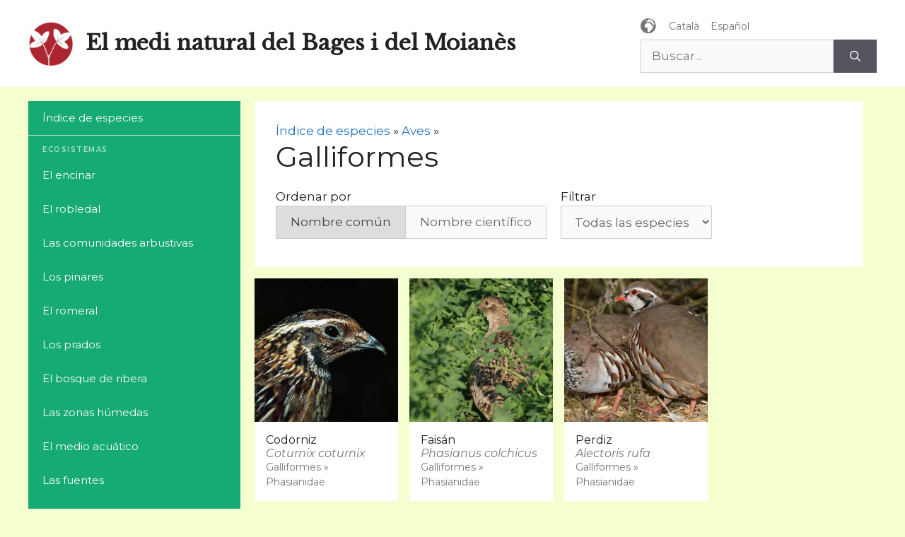

--- FILE ---
content_type: text/css
request_url: https://elmedinaturaldelbages.cat/wp-content/themes/elmedinaturaldelbages/style.css?ver=1710769415
body_size: 2145
content:
/*
 Theme Name:   El medi natural del Bages
 Theme URI:    https://elmedinaturalelbages.cat
 Description:  GeneratePress child theme
 Author:       Esteve Badia
 Author URI:   https://github.com/estevebadia
 Template:     generatepress
 Version:      0.1
*/


/* site title */

@import url('https://fonts.googleapis.com/css2?family=Libre+Baskerville');
.main-title a {
	font-family: 'Libre Baskerville';
	color: #222;
	font-weight: 600;
	font-size: 30px;
  color: #222;
  margin-right: 20px;
}
@media (max-width: 768px) {
  .main-title a {
    font-size: 18px;
    margin-right: 0;
  }
  .site-header .header-image {
    width: 40px;
  }
}



/**
 Post list.
*/
@media (max-width:768px) {
  main.site-main{
    margin: -8px !important;
  }
}
@media (min-width:769px) {
  main.site-main{
    margin: 12px !important;
  }
}
div#primary {
  overflow: hidden;
}
main.site-main {
  display: flex;
  justify-content: start;
  flex-wrap: wrap;
}
main.site-main > div,
main.site-main > article {
  /* 16px gutter*/
  padding: 8px !important;
}
main.site-main > header {
  margin: 8px;
  padding: 30px !important;
}
main.site-main > nav {
  margin: 8px;
}

.page-header {
  width: 100%;
}
nav.paging-navigation {
  width: 100%;
  text-align: center;
}
/**
Cards in post/taxonomy list.
*/
@media (min-width: 0px) {
  .post-card {
    width: 100%;
  }
  .post-card.post-excerpt {
    width: 100%
  }
}
@media (min-width: 301px) {
  .post-card {
    width: 50%;
  }
  .post-card.post-excerpt {
    width: 100%
  }
}
@media (min-width: 769px) {
  .post-card {
    width: 33.3333333%;
  }
  .post-card.post-excerpt {
    width: 50%
  }
}
@media (min-width: 1024px) {
  .post-card {
    width: 25%;
  }
  .post-card.post-excerpt {
    width: 50%
  }
}
.post-card .index.inside-article {
  padding: 0;
}
/* Make the <a> full-height.*/
.post-card .post-image a {
  display: block;
  text-align: center;
}
/* Avoid extra "padding" at bottom*/
.post-card .post-image a > img {
  vertical-align: top;
}

.post-card .entry-header {
  padding: 16px;
}
.post-card .entry-header h2{
  font-size: 16px;
  margin: 0;
}
.post-card .entry-header .scientific-name{
  font-size: 16px;
  margin: 0;
}
.post-card h4.biotaxonomy, .post-card h4.biotaxonomy > a {
  font-size: 14px;
  color: rgba(0,0,0,0.54) !important;
  margin: 0;
}

/* Category page. */
@media (min-width: 0px) {
  .post-card.post-category-first {
    width: 100%;
  }

  .post-card.post-category-first .inside-article {
    padding: 0;
    overflow: hidden;
  }

  .post-card.post-category-first .post-category-first-content {
    padding: 20px;
  }

  .post-card.post-category-first .entry-header {
    padding: 0;
  }

  .post-card.post-category-first .entry-header h2 {
    font-size: 32px;
  }
}
@media (min-width: 769px) {
  .post-card.post-category-first .inside-article {
    display: flex;
  }
  .post-card.post-category-first .post-category-first-content {
    width: 50%;
    order: 1;
  }
  .post-card.post-category-first .post-image {
    width: 50%;
    order: 2;
  }
  .post-card.post-category-first .post-image a {
    height: 100%;
  }
  .post-card.post-category-first .post-image img {
    max-height: 100% !important;
  }
}

.post-card.post-category-first .post-image img {
  height: 100%;
  width: 100%;
  object-fit: cover;
  max-height: 350px;
}

main.site-main > header.category-posts-header {
  display: block;
  width: 100%;
  padding: 0 0 8px 0 !important
}
header.category-posts-header h3 {
  margin: 0;
  font-size: 16px;
  font-weight: 600;
  color: rgba(0,0,0,0.54);
  text-transform: uppercase;
}


/**
 * Home
 **/
.post-excerpt {
  color: rgba(0,0,0,0.54);
  font-size: 14px;
}
a.read-more {
  padding-top: 16px;
  display:block;
}
main.site-main > header.date-header {
  width: 100%;
  padding: 0px !important;
}
header.date-header h3 {
  margin: 0;
  text-transform: uppercase;
  font-size: 16px;
  font-weight: 600;
  color: rgba(0,0,0,0.54);
}
@media (max-width: 768px) {
  header.date-header h3 {
    margin-left: 16px;
  }
}

/**
Species
*/
.scientific-name, .scientific-name a{
  font-style: italic;
  color: rgba(0,0,0,0.54) !important;
}
.biotaxonomy-term {
  background-color: #fff;
}

/**
Menu
*/
#site-navigation ul ul.sub-menu {
  opacity: 1;
  box-shadow: none;
  float: none;
  position: relative;
  left: 0;
  transition: none;
  height: auto;
  width: 100%;
  background-color: #16aa74;
  z-index: initial;
  pointer-events: initial;
}

/* COnvert dropdowns to subheader labels*/
.main-navigation .menu-item-has-children > a {
  /*overline*/
  font-size: 10px;
  letter-spacing: 1.5px;
  text-transform: uppercase;
  margin-bottom: -8px;
  font-weight: 600;
  color: rgba(255,255,255,0.65) !important;
  line-height: 40px !important;
  border-top: solid 1px rgba(255,255,255,0.65);
}
.main-navigation .menu-item-has-children:hover > a {
  background-color: #16aa74 !important;
}

.main-navigation ul ul li a {
  font-size: 15px !important;
  line-height: 28px !important;
}

.main-navigation ul > li > a {
  line-height: 48px !important;
}

.main-navigation .menu-item-has-children .dropdown-menu-toggle:before{
  content: none;
}

.main-navigation.toggled .main-nav ul ul {
  visibility: initial !important;
}

/* Layout */
#left-sidebar {
  width: 25%;
}

@media (min-width: 769px) {
  #primary {
    width: 75%;
  }
}

/* Lang switcher */
.widget_polylang ul {
  display: flex;
  font-size: 14px;
}

.widget_polylang ul:before {
  content: "\f11d";
  font-family: 'dashicons';
  font-size: 24px;
  color: rgba(0,0,0,0.54);
}
.widget_polylang a {
  color: rgba(0,0,0,0.54);
  padding-left: 16px;
}
.widget_polylang a:hover {
  color: #000;
}
.widget_polylang ul li {
  margin-top: 0.5em;
}

/* Related category button*/

body.single-post header.entry-header {
  display:flex;
  flex-wrap: wrap;
  justify-content: space-between;
}

body.single-post h1.entry-title {
  margin-bottom: 10px;
  margin-right: 10px;
}

.related-category {
  order: 2;
}

.related-category a {
  display: block;
  padding: 16px;
  color: #fff;
  background-color: #16aa74;
}
.related-category a:hover {
  color: #c2e8de;
  background-color: #119b6d;
}


/* Biotaxonomy controls header*/

.taxonomy-control-section {
  float: left;
  margin-right: 20px;
  margin-bottom: 10px;
}
.taxonomy-control-section:last-child {
  margin-right: 0;
}

.taxonomy-controls button {
  background-color: #FAFAFA;
  border-color: #ccc;
  border-width: 1px;
  border-style: solid;
  border-left-style: none;
  color: #666;
  display:block;
  float:left;
}
.taxonomy-controls button:first-child {
  border-left-style: solid;
}

.taxonomy-controls button:hover,
.taxonomy-controls button.active {
  background-color: #ddd;
  color: #444;
}

.taxonomy-orderby-controls,
.taxonomy-filter-controls,
form#taxonomy-form {
  display: flex;
}
.taxonomy-controls select {
  /* Same size as buttons*/
  padding-top: 12px;
  padding-bottom: 11px;
}

@media (max-width: 768px) {
  .taxonomy-control-section,
  #taxonomy-form {
    width: 100%;
    margin-right: 0;
  }
  .taxonomy-controls button,
  .taxonomy-controls select {
    font-size: 14px;
    padding: 10px 5px;
    flex-grow: 1;
  }
}

.infinite-loader {
  margin: 20px;
  align-self: center;
}

/* Subscription widget*/
aside.widget_blog_subscription {
  padding: 16px !important;
}
aside.widget_blog_subscription h2 {
	display: none;
}
#subscribe-text,
#subscribe-email {
	font-size: 14px;
  margin-bottom: 16px;
	color: rgba(0,0,0,0.54);
}
#subscribe-email input {
	font-size: 14px;
}
#subscribe-submit button{
	font-size: 14px;	
}


--- FILE ---
content_type: text/javascript
request_url: https://elmedinaturaldelbages.cat/wp-content/themes/elmedinaturaldelbages/js/taxonomy-controls.js?ver=0.1
body_size: 212
content:
(function($) {
  $('.taxonomy-orderby-controls button').click(function(event) {
    // Set orderby parameter.
    $('#orderby').val(event.target.name);
    // submit.
    $('#taxonomy-form').submit();
  });

  $('.taxonomy-filter-controls select').change(function() {
    $('#taxonomy-form')
      .prop('action', $(this).val())
      .submit();
  })
})(jQuery);